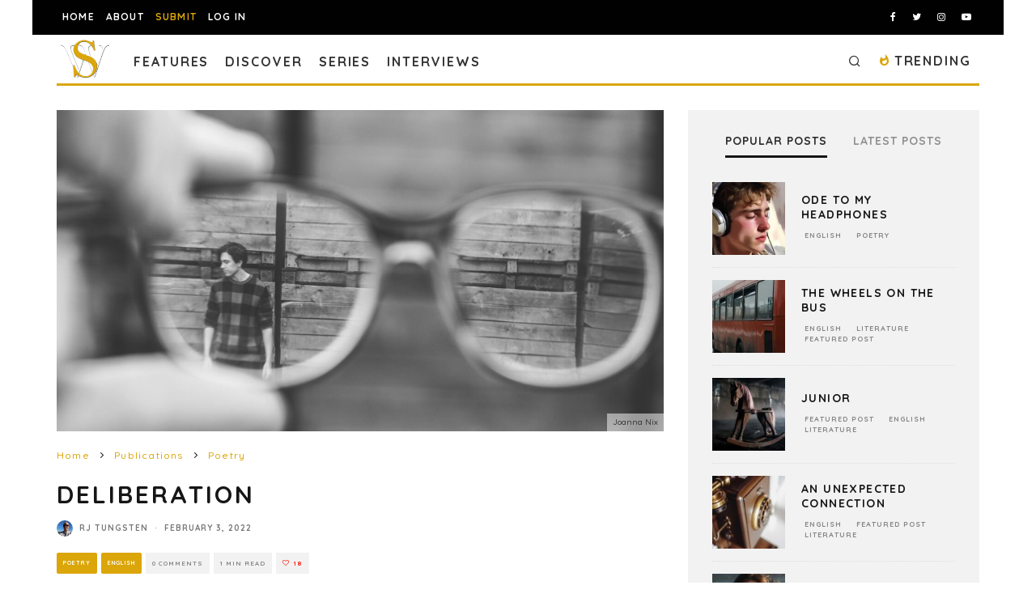

--- FILE ---
content_type: text/html; charset=utf-8
request_url: https://www.google.com/recaptcha/api2/anchor?ar=1&k=6LeSeDAaAAAAAGisEqXe9KVlHgX2KneJUCxZPZY9&co=aHR0cHM6Ly9zcGlsbHdvcmRzLmNvbTo0NDM.&hl=en&v=PoyoqOPhxBO7pBk68S4YbpHZ&size=invisible&anchor-ms=20000&execute-ms=30000&cb=ga0gdcu5uirx
body_size: 48528
content:
<!DOCTYPE HTML><html dir="ltr" lang="en"><head><meta http-equiv="Content-Type" content="text/html; charset=UTF-8">
<meta http-equiv="X-UA-Compatible" content="IE=edge">
<title>reCAPTCHA</title>
<style type="text/css">
/* cyrillic-ext */
@font-face {
  font-family: 'Roboto';
  font-style: normal;
  font-weight: 400;
  font-stretch: 100%;
  src: url(//fonts.gstatic.com/s/roboto/v48/KFO7CnqEu92Fr1ME7kSn66aGLdTylUAMa3GUBHMdazTgWw.woff2) format('woff2');
  unicode-range: U+0460-052F, U+1C80-1C8A, U+20B4, U+2DE0-2DFF, U+A640-A69F, U+FE2E-FE2F;
}
/* cyrillic */
@font-face {
  font-family: 'Roboto';
  font-style: normal;
  font-weight: 400;
  font-stretch: 100%;
  src: url(//fonts.gstatic.com/s/roboto/v48/KFO7CnqEu92Fr1ME7kSn66aGLdTylUAMa3iUBHMdazTgWw.woff2) format('woff2');
  unicode-range: U+0301, U+0400-045F, U+0490-0491, U+04B0-04B1, U+2116;
}
/* greek-ext */
@font-face {
  font-family: 'Roboto';
  font-style: normal;
  font-weight: 400;
  font-stretch: 100%;
  src: url(//fonts.gstatic.com/s/roboto/v48/KFO7CnqEu92Fr1ME7kSn66aGLdTylUAMa3CUBHMdazTgWw.woff2) format('woff2');
  unicode-range: U+1F00-1FFF;
}
/* greek */
@font-face {
  font-family: 'Roboto';
  font-style: normal;
  font-weight: 400;
  font-stretch: 100%;
  src: url(//fonts.gstatic.com/s/roboto/v48/KFO7CnqEu92Fr1ME7kSn66aGLdTylUAMa3-UBHMdazTgWw.woff2) format('woff2');
  unicode-range: U+0370-0377, U+037A-037F, U+0384-038A, U+038C, U+038E-03A1, U+03A3-03FF;
}
/* math */
@font-face {
  font-family: 'Roboto';
  font-style: normal;
  font-weight: 400;
  font-stretch: 100%;
  src: url(//fonts.gstatic.com/s/roboto/v48/KFO7CnqEu92Fr1ME7kSn66aGLdTylUAMawCUBHMdazTgWw.woff2) format('woff2');
  unicode-range: U+0302-0303, U+0305, U+0307-0308, U+0310, U+0312, U+0315, U+031A, U+0326-0327, U+032C, U+032F-0330, U+0332-0333, U+0338, U+033A, U+0346, U+034D, U+0391-03A1, U+03A3-03A9, U+03B1-03C9, U+03D1, U+03D5-03D6, U+03F0-03F1, U+03F4-03F5, U+2016-2017, U+2034-2038, U+203C, U+2040, U+2043, U+2047, U+2050, U+2057, U+205F, U+2070-2071, U+2074-208E, U+2090-209C, U+20D0-20DC, U+20E1, U+20E5-20EF, U+2100-2112, U+2114-2115, U+2117-2121, U+2123-214F, U+2190, U+2192, U+2194-21AE, U+21B0-21E5, U+21F1-21F2, U+21F4-2211, U+2213-2214, U+2216-22FF, U+2308-230B, U+2310, U+2319, U+231C-2321, U+2336-237A, U+237C, U+2395, U+239B-23B7, U+23D0, U+23DC-23E1, U+2474-2475, U+25AF, U+25B3, U+25B7, U+25BD, U+25C1, U+25CA, U+25CC, U+25FB, U+266D-266F, U+27C0-27FF, U+2900-2AFF, U+2B0E-2B11, U+2B30-2B4C, U+2BFE, U+3030, U+FF5B, U+FF5D, U+1D400-1D7FF, U+1EE00-1EEFF;
}
/* symbols */
@font-face {
  font-family: 'Roboto';
  font-style: normal;
  font-weight: 400;
  font-stretch: 100%;
  src: url(//fonts.gstatic.com/s/roboto/v48/KFO7CnqEu92Fr1ME7kSn66aGLdTylUAMaxKUBHMdazTgWw.woff2) format('woff2');
  unicode-range: U+0001-000C, U+000E-001F, U+007F-009F, U+20DD-20E0, U+20E2-20E4, U+2150-218F, U+2190, U+2192, U+2194-2199, U+21AF, U+21E6-21F0, U+21F3, U+2218-2219, U+2299, U+22C4-22C6, U+2300-243F, U+2440-244A, U+2460-24FF, U+25A0-27BF, U+2800-28FF, U+2921-2922, U+2981, U+29BF, U+29EB, U+2B00-2BFF, U+4DC0-4DFF, U+FFF9-FFFB, U+10140-1018E, U+10190-1019C, U+101A0, U+101D0-101FD, U+102E0-102FB, U+10E60-10E7E, U+1D2C0-1D2D3, U+1D2E0-1D37F, U+1F000-1F0FF, U+1F100-1F1AD, U+1F1E6-1F1FF, U+1F30D-1F30F, U+1F315, U+1F31C, U+1F31E, U+1F320-1F32C, U+1F336, U+1F378, U+1F37D, U+1F382, U+1F393-1F39F, U+1F3A7-1F3A8, U+1F3AC-1F3AF, U+1F3C2, U+1F3C4-1F3C6, U+1F3CA-1F3CE, U+1F3D4-1F3E0, U+1F3ED, U+1F3F1-1F3F3, U+1F3F5-1F3F7, U+1F408, U+1F415, U+1F41F, U+1F426, U+1F43F, U+1F441-1F442, U+1F444, U+1F446-1F449, U+1F44C-1F44E, U+1F453, U+1F46A, U+1F47D, U+1F4A3, U+1F4B0, U+1F4B3, U+1F4B9, U+1F4BB, U+1F4BF, U+1F4C8-1F4CB, U+1F4D6, U+1F4DA, U+1F4DF, U+1F4E3-1F4E6, U+1F4EA-1F4ED, U+1F4F7, U+1F4F9-1F4FB, U+1F4FD-1F4FE, U+1F503, U+1F507-1F50B, U+1F50D, U+1F512-1F513, U+1F53E-1F54A, U+1F54F-1F5FA, U+1F610, U+1F650-1F67F, U+1F687, U+1F68D, U+1F691, U+1F694, U+1F698, U+1F6AD, U+1F6B2, U+1F6B9-1F6BA, U+1F6BC, U+1F6C6-1F6CF, U+1F6D3-1F6D7, U+1F6E0-1F6EA, U+1F6F0-1F6F3, U+1F6F7-1F6FC, U+1F700-1F7FF, U+1F800-1F80B, U+1F810-1F847, U+1F850-1F859, U+1F860-1F887, U+1F890-1F8AD, U+1F8B0-1F8BB, U+1F8C0-1F8C1, U+1F900-1F90B, U+1F93B, U+1F946, U+1F984, U+1F996, U+1F9E9, U+1FA00-1FA6F, U+1FA70-1FA7C, U+1FA80-1FA89, U+1FA8F-1FAC6, U+1FACE-1FADC, U+1FADF-1FAE9, U+1FAF0-1FAF8, U+1FB00-1FBFF;
}
/* vietnamese */
@font-face {
  font-family: 'Roboto';
  font-style: normal;
  font-weight: 400;
  font-stretch: 100%;
  src: url(//fonts.gstatic.com/s/roboto/v48/KFO7CnqEu92Fr1ME7kSn66aGLdTylUAMa3OUBHMdazTgWw.woff2) format('woff2');
  unicode-range: U+0102-0103, U+0110-0111, U+0128-0129, U+0168-0169, U+01A0-01A1, U+01AF-01B0, U+0300-0301, U+0303-0304, U+0308-0309, U+0323, U+0329, U+1EA0-1EF9, U+20AB;
}
/* latin-ext */
@font-face {
  font-family: 'Roboto';
  font-style: normal;
  font-weight: 400;
  font-stretch: 100%;
  src: url(//fonts.gstatic.com/s/roboto/v48/KFO7CnqEu92Fr1ME7kSn66aGLdTylUAMa3KUBHMdazTgWw.woff2) format('woff2');
  unicode-range: U+0100-02BA, U+02BD-02C5, U+02C7-02CC, U+02CE-02D7, U+02DD-02FF, U+0304, U+0308, U+0329, U+1D00-1DBF, U+1E00-1E9F, U+1EF2-1EFF, U+2020, U+20A0-20AB, U+20AD-20C0, U+2113, U+2C60-2C7F, U+A720-A7FF;
}
/* latin */
@font-face {
  font-family: 'Roboto';
  font-style: normal;
  font-weight: 400;
  font-stretch: 100%;
  src: url(//fonts.gstatic.com/s/roboto/v48/KFO7CnqEu92Fr1ME7kSn66aGLdTylUAMa3yUBHMdazQ.woff2) format('woff2');
  unicode-range: U+0000-00FF, U+0131, U+0152-0153, U+02BB-02BC, U+02C6, U+02DA, U+02DC, U+0304, U+0308, U+0329, U+2000-206F, U+20AC, U+2122, U+2191, U+2193, U+2212, U+2215, U+FEFF, U+FFFD;
}
/* cyrillic-ext */
@font-face {
  font-family: 'Roboto';
  font-style: normal;
  font-weight: 500;
  font-stretch: 100%;
  src: url(//fonts.gstatic.com/s/roboto/v48/KFO7CnqEu92Fr1ME7kSn66aGLdTylUAMa3GUBHMdazTgWw.woff2) format('woff2');
  unicode-range: U+0460-052F, U+1C80-1C8A, U+20B4, U+2DE0-2DFF, U+A640-A69F, U+FE2E-FE2F;
}
/* cyrillic */
@font-face {
  font-family: 'Roboto';
  font-style: normal;
  font-weight: 500;
  font-stretch: 100%;
  src: url(//fonts.gstatic.com/s/roboto/v48/KFO7CnqEu92Fr1ME7kSn66aGLdTylUAMa3iUBHMdazTgWw.woff2) format('woff2');
  unicode-range: U+0301, U+0400-045F, U+0490-0491, U+04B0-04B1, U+2116;
}
/* greek-ext */
@font-face {
  font-family: 'Roboto';
  font-style: normal;
  font-weight: 500;
  font-stretch: 100%;
  src: url(//fonts.gstatic.com/s/roboto/v48/KFO7CnqEu92Fr1ME7kSn66aGLdTylUAMa3CUBHMdazTgWw.woff2) format('woff2');
  unicode-range: U+1F00-1FFF;
}
/* greek */
@font-face {
  font-family: 'Roboto';
  font-style: normal;
  font-weight: 500;
  font-stretch: 100%;
  src: url(//fonts.gstatic.com/s/roboto/v48/KFO7CnqEu92Fr1ME7kSn66aGLdTylUAMa3-UBHMdazTgWw.woff2) format('woff2');
  unicode-range: U+0370-0377, U+037A-037F, U+0384-038A, U+038C, U+038E-03A1, U+03A3-03FF;
}
/* math */
@font-face {
  font-family: 'Roboto';
  font-style: normal;
  font-weight: 500;
  font-stretch: 100%;
  src: url(//fonts.gstatic.com/s/roboto/v48/KFO7CnqEu92Fr1ME7kSn66aGLdTylUAMawCUBHMdazTgWw.woff2) format('woff2');
  unicode-range: U+0302-0303, U+0305, U+0307-0308, U+0310, U+0312, U+0315, U+031A, U+0326-0327, U+032C, U+032F-0330, U+0332-0333, U+0338, U+033A, U+0346, U+034D, U+0391-03A1, U+03A3-03A9, U+03B1-03C9, U+03D1, U+03D5-03D6, U+03F0-03F1, U+03F4-03F5, U+2016-2017, U+2034-2038, U+203C, U+2040, U+2043, U+2047, U+2050, U+2057, U+205F, U+2070-2071, U+2074-208E, U+2090-209C, U+20D0-20DC, U+20E1, U+20E5-20EF, U+2100-2112, U+2114-2115, U+2117-2121, U+2123-214F, U+2190, U+2192, U+2194-21AE, U+21B0-21E5, U+21F1-21F2, U+21F4-2211, U+2213-2214, U+2216-22FF, U+2308-230B, U+2310, U+2319, U+231C-2321, U+2336-237A, U+237C, U+2395, U+239B-23B7, U+23D0, U+23DC-23E1, U+2474-2475, U+25AF, U+25B3, U+25B7, U+25BD, U+25C1, U+25CA, U+25CC, U+25FB, U+266D-266F, U+27C0-27FF, U+2900-2AFF, U+2B0E-2B11, U+2B30-2B4C, U+2BFE, U+3030, U+FF5B, U+FF5D, U+1D400-1D7FF, U+1EE00-1EEFF;
}
/* symbols */
@font-face {
  font-family: 'Roboto';
  font-style: normal;
  font-weight: 500;
  font-stretch: 100%;
  src: url(//fonts.gstatic.com/s/roboto/v48/KFO7CnqEu92Fr1ME7kSn66aGLdTylUAMaxKUBHMdazTgWw.woff2) format('woff2');
  unicode-range: U+0001-000C, U+000E-001F, U+007F-009F, U+20DD-20E0, U+20E2-20E4, U+2150-218F, U+2190, U+2192, U+2194-2199, U+21AF, U+21E6-21F0, U+21F3, U+2218-2219, U+2299, U+22C4-22C6, U+2300-243F, U+2440-244A, U+2460-24FF, U+25A0-27BF, U+2800-28FF, U+2921-2922, U+2981, U+29BF, U+29EB, U+2B00-2BFF, U+4DC0-4DFF, U+FFF9-FFFB, U+10140-1018E, U+10190-1019C, U+101A0, U+101D0-101FD, U+102E0-102FB, U+10E60-10E7E, U+1D2C0-1D2D3, U+1D2E0-1D37F, U+1F000-1F0FF, U+1F100-1F1AD, U+1F1E6-1F1FF, U+1F30D-1F30F, U+1F315, U+1F31C, U+1F31E, U+1F320-1F32C, U+1F336, U+1F378, U+1F37D, U+1F382, U+1F393-1F39F, U+1F3A7-1F3A8, U+1F3AC-1F3AF, U+1F3C2, U+1F3C4-1F3C6, U+1F3CA-1F3CE, U+1F3D4-1F3E0, U+1F3ED, U+1F3F1-1F3F3, U+1F3F5-1F3F7, U+1F408, U+1F415, U+1F41F, U+1F426, U+1F43F, U+1F441-1F442, U+1F444, U+1F446-1F449, U+1F44C-1F44E, U+1F453, U+1F46A, U+1F47D, U+1F4A3, U+1F4B0, U+1F4B3, U+1F4B9, U+1F4BB, U+1F4BF, U+1F4C8-1F4CB, U+1F4D6, U+1F4DA, U+1F4DF, U+1F4E3-1F4E6, U+1F4EA-1F4ED, U+1F4F7, U+1F4F9-1F4FB, U+1F4FD-1F4FE, U+1F503, U+1F507-1F50B, U+1F50D, U+1F512-1F513, U+1F53E-1F54A, U+1F54F-1F5FA, U+1F610, U+1F650-1F67F, U+1F687, U+1F68D, U+1F691, U+1F694, U+1F698, U+1F6AD, U+1F6B2, U+1F6B9-1F6BA, U+1F6BC, U+1F6C6-1F6CF, U+1F6D3-1F6D7, U+1F6E0-1F6EA, U+1F6F0-1F6F3, U+1F6F7-1F6FC, U+1F700-1F7FF, U+1F800-1F80B, U+1F810-1F847, U+1F850-1F859, U+1F860-1F887, U+1F890-1F8AD, U+1F8B0-1F8BB, U+1F8C0-1F8C1, U+1F900-1F90B, U+1F93B, U+1F946, U+1F984, U+1F996, U+1F9E9, U+1FA00-1FA6F, U+1FA70-1FA7C, U+1FA80-1FA89, U+1FA8F-1FAC6, U+1FACE-1FADC, U+1FADF-1FAE9, U+1FAF0-1FAF8, U+1FB00-1FBFF;
}
/* vietnamese */
@font-face {
  font-family: 'Roboto';
  font-style: normal;
  font-weight: 500;
  font-stretch: 100%;
  src: url(//fonts.gstatic.com/s/roboto/v48/KFO7CnqEu92Fr1ME7kSn66aGLdTylUAMa3OUBHMdazTgWw.woff2) format('woff2');
  unicode-range: U+0102-0103, U+0110-0111, U+0128-0129, U+0168-0169, U+01A0-01A1, U+01AF-01B0, U+0300-0301, U+0303-0304, U+0308-0309, U+0323, U+0329, U+1EA0-1EF9, U+20AB;
}
/* latin-ext */
@font-face {
  font-family: 'Roboto';
  font-style: normal;
  font-weight: 500;
  font-stretch: 100%;
  src: url(//fonts.gstatic.com/s/roboto/v48/KFO7CnqEu92Fr1ME7kSn66aGLdTylUAMa3KUBHMdazTgWw.woff2) format('woff2');
  unicode-range: U+0100-02BA, U+02BD-02C5, U+02C7-02CC, U+02CE-02D7, U+02DD-02FF, U+0304, U+0308, U+0329, U+1D00-1DBF, U+1E00-1E9F, U+1EF2-1EFF, U+2020, U+20A0-20AB, U+20AD-20C0, U+2113, U+2C60-2C7F, U+A720-A7FF;
}
/* latin */
@font-face {
  font-family: 'Roboto';
  font-style: normal;
  font-weight: 500;
  font-stretch: 100%;
  src: url(//fonts.gstatic.com/s/roboto/v48/KFO7CnqEu92Fr1ME7kSn66aGLdTylUAMa3yUBHMdazQ.woff2) format('woff2');
  unicode-range: U+0000-00FF, U+0131, U+0152-0153, U+02BB-02BC, U+02C6, U+02DA, U+02DC, U+0304, U+0308, U+0329, U+2000-206F, U+20AC, U+2122, U+2191, U+2193, U+2212, U+2215, U+FEFF, U+FFFD;
}
/* cyrillic-ext */
@font-face {
  font-family: 'Roboto';
  font-style: normal;
  font-weight: 900;
  font-stretch: 100%;
  src: url(//fonts.gstatic.com/s/roboto/v48/KFO7CnqEu92Fr1ME7kSn66aGLdTylUAMa3GUBHMdazTgWw.woff2) format('woff2');
  unicode-range: U+0460-052F, U+1C80-1C8A, U+20B4, U+2DE0-2DFF, U+A640-A69F, U+FE2E-FE2F;
}
/* cyrillic */
@font-face {
  font-family: 'Roboto';
  font-style: normal;
  font-weight: 900;
  font-stretch: 100%;
  src: url(//fonts.gstatic.com/s/roboto/v48/KFO7CnqEu92Fr1ME7kSn66aGLdTylUAMa3iUBHMdazTgWw.woff2) format('woff2');
  unicode-range: U+0301, U+0400-045F, U+0490-0491, U+04B0-04B1, U+2116;
}
/* greek-ext */
@font-face {
  font-family: 'Roboto';
  font-style: normal;
  font-weight: 900;
  font-stretch: 100%;
  src: url(//fonts.gstatic.com/s/roboto/v48/KFO7CnqEu92Fr1ME7kSn66aGLdTylUAMa3CUBHMdazTgWw.woff2) format('woff2');
  unicode-range: U+1F00-1FFF;
}
/* greek */
@font-face {
  font-family: 'Roboto';
  font-style: normal;
  font-weight: 900;
  font-stretch: 100%;
  src: url(//fonts.gstatic.com/s/roboto/v48/KFO7CnqEu92Fr1ME7kSn66aGLdTylUAMa3-UBHMdazTgWw.woff2) format('woff2');
  unicode-range: U+0370-0377, U+037A-037F, U+0384-038A, U+038C, U+038E-03A1, U+03A3-03FF;
}
/* math */
@font-face {
  font-family: 'Roboto';
  font-style: normal;
  font-weight: 900;
  font-stretch: 100%;
  src: url(//fonts.gstatic.com/s/roboto/v48/KFO7CnqEu92Fr1ME7kSn66aGLdTylUAMawCUBHMdazTgWw.woff2) format('woff2');
  unicode-range: U+0302-0303, U+0305, U+0307-0308, U+0310, U+0312, U+0315, U+031A, U+0326-0327, U+032C, U+032F-0330, U+0332-0333, U+0338, U+033A, U+0346, U+034D, U+0391-03A1, U+03A3-03A9, U+03B1-03C9, U+03D1, U+03D5-03D6, U+03F0-03F1, U+03F4-03F5, U+2016-2017, U+2034-2038, U+203C, U+2040, U+2043, U+2047, U+2050, U+2057, U+205F, U+2070-2071, U+2074-208E, U+2090-209C, U+20D0-20DC, U+20E1, U+20E5-20EF, U+2100-2112, U+2114-2115, U+2117-2121, U+2123-214F, U+2190, U+2192, U+2194-21AE, U+21B0-21E5, U+21F1-21F2, U+21F4-2211, U+2213-2214, U+2216-22FF, U+2308-230B, U+2310, U+2319, U+231C-2321, U+2336-237A, U+237C, U+2395, U+239B-23B7, U+23D0, U+23DC-23E1, U+2474-2475, U+25AF, U+25B3, U+25B7, U+25BD, U+25C1, U+25CA, U+25CC, U+25FB, U+266D-266F, U+27C0-27FF, U+2900-2AFF, U+2B0E-2B11, U+2B30-2B4C, U+2BFE, U+3030, U+FF5B, U+FF5D, U+1D400-1D7FF, U+1EE00-1EEFF;
}
/* symbols */
@font-face {
  font-family: 'Roboto';
  font-style: normal;
  font-weight: 900;
  font-stretch: 100%;
  src: url(//fonts.gstatic.com/s/roboto/v48/KFO7CnqEu92Fr1ME7kSn66aGLdTylUAMaxKUBHMdazTgWw.woff2) format('woff2');
  unicode-range: U+0001-000C, U+000E-001F, U+007F-009F, U+20DD-20E0, U+20E2-20E4, U+2150-218F, U+2190, U+2192, U+2194-2199, U+21AF, U+21E6-21F0, U+21F3, U+2218-2219, U+2299, U+22C4-22C6, U+2300-243F, U+2440-244A, U+2460-24FF, U+25A0-27BF, U+2800-28FF, U+2921-2922, U+2981, U+29BF, U+29EB, U+2B00-2BFF, U+4DC0-4DFF, U+FFF9-FFFB, U+10140-1018E, U+10190-1019C, U+101A0, U+101D0-101FD, U+102E0-102FB, U+10E60-10E7E, U+1D2C0-1D2D3, U+1D2E0-1D37F, U+1F000-1F0FF, U+1F100-1F1AD, U+1F1E6-1F1FF, U+1F30D-1F30F, U+1F315, U+1F31C, U+1F31E, U+1F320-1F32C, U+1F336, U+1F378, U+1F37D, U+1F382, U+1F393-1F39F, U+1F3A7-1F3A8, U+1F3AC-1F3AF, U+1F3C2, U+1F3C4-1F3C6, U+1F3CA-1F3CE, U+1F3D4-1F3E0, U+1F3ED, U+1F3F1-1F3F3, U+1F3F5-1F3F7, U+1F408, U+1F415, U+1F41F, U+1F426, U+1F43F, U+1F441-1F442, U+1F444, U+1F446-1F449, U+1F44C-1F44E, U+1F453, U+1F46A, U+1F47D, U+1F4A3, U+1F4B0, U+1F4B3, U+1F4B9, U+1F4BB, U+1F4BF, U+1F4C8-1F4CB, U+1F4D6, U+1F4DA, U+1F4DF, U+1F4E3-1F4E6, U+1F4EA-1F4ED, U+1F4F7, U+1F4F9-1F4FB, U+1F4FD-1F4FE, U+1F503, U+1F507-1F50B, U+1F50D, U+1F512-1F513, U+1F53E-1F54A, U+1F54F-1F5FA, U+1F610, U+1F650-1F67F, U+1F687, U+1F68D, U+1F691, U+1F694, U+1F698, U+1F6AD, U+1F6B2, U+1F6B9-1F6BA, U+1F6BC, U+1F6C6-1F6CF, U+1F6D3-1F6D7, U+1F6E0-1F6EA, U+1F6F0-1F6F3, U+1F6F7-1F6FC, U+1F700-1F7FF, U+1F800-1F80B, U+1F810-1F847, U+1F850-1F859, U+1F860-1F887, U+1F890-1F8AD, U+1F8B0-1F8BB, U+1F8C0-1F8C1, U+1F900-1F90B, U+1F93B, U+1F946, U+1F984, U+1F996, U+1F9E9, U+1FA00-1FA6F, U+1FA70-1FA7C, U+1FA80-1FA89, U+1FA8F-1FAC6, U+1FACE-1FADC, U+1FADF-1FAE9, U+1FAF0-1FAF8, U+1FB00-1FBFF;
}
/* vietnamese */
@font-face {
  font-family: 'Roboto';
  font-style: normal;
  font-weight: 900;
  font-stretch: 100%;
  src: url(//fonts.gstatic.com/s/roboto/v48/KFO7CnqEu92Fr1ME7kSn66aGLdTylUAMa3OUBHMdazTgWw.woff2) format('woff2');
  unicode-range: U+0102-0103, U+0110-0111, U+0128-0129, U+0168-0169, U+01A0-01A1, U+01AF-01B0, U+0300-0301, U+0303-0304, U+0308-0309, U+0323, U+0329, U+1EA0-1EF9, U+20AB;
}
/* latin-ext */
@font-face {
  font-family: 'Roboto';
  font-style: normal;
  font-weight: 900;
  font-stretch: 100%;
  src: url(//fonts.gstatic.com/s/roboto/v48/KFO7CnqEu92Fr1ME7kSn66aGLdTylUAMa3KUBHMdazTgWw.woff2) format('woff2');
  unicode-range: U+0100-02BA, U+02BD-02C5, U+02C7-02CC, U+02CE-02D7, U+02DD-02FF, U+0304, U+0308, U+0329, U+1D00-1DBF, U+1E00-1E9F, U+1EF2-1EFF, U+2020, U+20A0-20AB, U+20AD-20C0, U+2113, U+2C60-2C7F, U+A720-A7FF;
}
/* latin */
@font-face {
  font-family: 'Roboto';
  font-style: normal;
  font-weight: 900;
  font-stretch: 100%;
  src: url(//fonts.gstatic.com/s/roboto/v48/KFO7CnqEu92Fr1ME7kSn66aGLdTylUAMa3yUBHMdazQ.woff2) format('woff2');
  unicode-range: U+0000-00FF, U+0131, U+0152-0153, U+02BB-02BC, U+02C6, U+02DA, U+02DC, U+0304, U+0308, U+0329, U+2000-206F, U+20AC, U+2122, U+2191, U+2193, U+2212, U+2215, U+FEFF, U+FFFD;
}

</style>
<link rel="stylesheet" type="text/css" href="https://www.gstatic.com/recaptcha/releases/PoyoqOPhxBO7pBk68S4YbpHZ/styles__ltr.css">
<script nonce="3sBmbS8K8ZaKjzT3sAn7kA" type="text/javascript">window['__recaptcha_api'] = 'https://www.google.com/recaptcha/api2/';</script>
<script type="text/javascript" src="https://www.gstatic.com/recaptcha/releases/PoyoqOPhxBO7pBk68S4YbpHZ/recaptcha__en.js" nonce="3sBmbS8K8ZaKjzT3sAn7kA">
      
    </script></head>
<body><div id="rc-anchor-alert" class="rc-anchor-alert"></div>
<input type="hidden" id="recaptcha-token" value="[base64]">
<script type="text/javascript" nonce="3sBmbS8K8ZaKjzT3sAn7kA">
      recaptcha.anchor.Main.init("[\x22ainput\x22,[\x22bgdata\x22,\x22\x22,\[base64]/[base64]/[base64]/[base64]/[base64]/UltsKytdPUU6KEU8MjA0OD9SW2wrK109RT4+NnwxOTI6KChFJjY0NTEyKT09NTUyOTYmJk0rMTxjLmxlbmd0aCYmKGMuY2hhckNvZGVBdChNKzEpJjY0NTEyKT09NTYzMjA/[base64]/[base64]/[base64]/[base64]/[base64]/[base64]/[base64]\x22,\[base64]\\u003d\x22,\[base64]/Dq8K1wqRiw6d/w5IAw7Q6CQ/CrBfDtEMjw5HCvhpCC8OnwpEgwp5rMsKbw6zCn8OyPsK9wpXDuA3CmgHCnDbDlsKfKyUuwp1hWXIIwpTDonomCBvCk8K+O8KXNUDDvMOER8OWUsKmQ2rDvCXCrMOZd0smXsOqc8KRwpTDsX/Ds1o3wqrDhMOVfcOhw53CsknDicODw5/DlMKALsOAwpHDoRRpw4ByI8KKw7PDmXddSW3DiCBnw6/CjsKcbMO1w5zDrcKQCMK0w51hTMOhSMKAIcK7H2wgwplXwrF+woRywonDhmR3woxRQUDCrkwzwrHDoMOUGQoff3FVYyLDhMOZwpnDoj56w5MgHyVJAnBNwok9W28CIU0pIE/ChBR5w6nDpx/Ct8Krw53ChlZ7Lng4wpDDiEPCnsOrw6Zzw6xdw7XDq8KwwoMvXBLCh8K3woYlwoRnwp7Cs8KGw4rDvkVXex5Kw6xVHWAhVCDDtcKuwrt5YXdGd1k/wq3Cml7Dt2zDugrCuC/DlMKNXjoHw6HDug1/w7/Ci8OIKyXDm8OHfsKbwpJnSMKyw7RFPjTDsH7Dr3zDlEpqwrNhw7cWT8Kxw6kywpBBIhFiw7XCpgnDkkU/w4V3ZDnCq8KBciILwokyW8O3dsO+wo3DvMKTZ01dwrEBwq0aGcOZw4IQNsKhw4tpasKRwp1NTcOWwowcBcKyB8OgPsK5G8OqZ8OyMRbCkMKsw69rwq/DpDPCtXPChsKswqk9ZVkgF0fCk8O7wqrDiAzCqMKTfMKQIwEcSsKIwrdAEMO0woMYTMOXwptfW8OhNMOqw4YzCcKJCcOOwr3CmX5/w5YYX0PDk1PCm8K8wrHDkmY4EijDscOtwpA9w4XCscOtw6jDq1vCogs9Jkc8D8OiwrRraMOJw53ClsKIbMKhDcKowpczwp/[base64]/[base64]/CmcOGEiNBw7bDq8KrwrrDmSDDqnDDiXvCt8Omw49aw7lrw4zCoRvCqzwvwpoFTgrDssKbMy7DjsK2BCzCkMKUeMKUfDrDi8KDw6zCqEY/[base64]/ZxtWw4fDjjzCvsOpw7nDhsK4UMKRwrnDr8KNwoXCvF1/wp8RLMKMwqEgw7FawofCrMKiEnXCgQnCriJ6w4cBFcOpw4jDksKYYsK4w6PDlMKjwq1tDA7ClcOhw4/Ct8OJUn7DpkBAwrXDoC0Hw7TCiHPCmEJYZ1xYXcOeHWhlXhDDi1/DrMOww7HCoMKFVkfDjV/[base64]/WT97wrlMJMOFwoPDkcO5wrZbVsKmw5AGUsOkwogkdMOVAUbCr8KDSBTCtcOdJUcJN8OLw5Z7XD9FF3rCqcOSSGYaDBfCu3caw7bChyl5wo/CqxLDpSZ2w7jCoMOQUCDCtMOGQsKvw6hfR8OuwpVpw6B5wrHCvsOAwrIQbiLDjMOgIVEjwqXCmyVMC8OhPgvDpU8VX2DDkcKrUHLCsMOvw451wq/CiMK/[base64]/[base64]/Dp3ksGcONw5PDmsOHw6Z/GT46M8Oiw4vDhUd5w7Jhw4XDumUjwqDDu0DCmMKgwqjDt8Ojw4HCnMKfWsKQOsKxDsOqw4B/[base64]/w5jDimg3w5koYsKHZcOsScKRwp7CjsKkKgfCrWVJwoF1woY0wodaw6V6KsOdw7nCrDsEPMOGK0nDrcKGB23Dl2I7SWTDlnTChUXDlMKfwp5MwopYdCfDjiYYwojCq8K0w4IySsKaYBrDuBrDjcORw6EebsOlwrxwVcO2wrnDocK2w4XCo8OpwohJw6cmf8O/wpUQw7nCoDVAA8O5w4zCiGRaw67Cg8OXNlhHw7xYw6HCoMOowrdOOMKxwpYbwrzDs8O+CMKQFcOTw7oJJxDCu8Krw5l+MEjDsmvCjw8ow6jClGkJwonCncONNcKqDyJBw5rDocK0OVbDoMK4OTvDg1PCsxPDqT8NBsOSFcODYcOVw5M4w6w9wr3Dp8K/wqzCvBLCo8K2wqAbw7XDqlzDoX5kGTZ/OhTCncK/woI6Q8OVw5tPwrInwoECV8KXwrDChcOlQBZxP8OswpxGwpbCpydMPMOFXm/CuMOlEcOxIsOiw7USw5dcfsKGO8KbSMKWw5jDkMKowpTCi8OIKSfCrsODwpouwpnDjGdGwqZQwqjCuRQbwpLCoX9EwoPDqMKLBgonOMK8w6hoEFDDrUzDhMOdwr87wrTDoXLDhMKqw7QGUiwPw4glw6XCnsK0XcK9wq/DqsK4w6pgw5bCn8O6wrgVLMKGwoMKw5fDl10IHR5Gw73DiTwJw5jClcK1BMKWwo1YKMOkaMO8wrwQwr/DtMOAwq7DiE/DrVrDvgrDlzLCmMOYX1bCrMOmw6FcOErDuBvDnkPDqxXCkCYvworDpcKPHnEwwrcMw63DicODwq0xLMKZccKMwpkAw4VpBcKJwr7CjsKpwoNPJsKoZDbDo2zDlMKEag/CiS54XMO3wp0nwonCnMKJJHDCviMvEsKwBMKCFC0Ew7YNJMOyNsKXFMOfwqpjw7h2SMORw5EcJBNswoJ1VsKxwplGw7sxw4XCq0JwDMOBwppEw6YCw6TCpsOZwq7ChcKwR8KfXxUQw4ZPScOEwqrCiDDCrsK0w4PClMKXFFzDgAbCksO1TMO/DggpAxtKw5vDrMKNwqAiwp9KwqtMw5x/f0dHRTQKwqvCtEBfecOow7nCv8K3ejjDscKNVlQIwr1HLcOOwqfDqsO9w7x7Kk87woB7V8KNLQzCn8KvwpEqwo3DisOrDsOnFMOLecKPBsKXw6LCoMOIwrzDnQXCmMOld8ORwrY+CFzDrSDCqMKhw6HDp8Oaw4LDlkvCmMOywoMEZsK4fcK/CGMpw593w7Y5eFQdDMOLXzHDpRXCgcOqVCLCkCzDiUo6DMOswoHDmMOAw4Jvw4EWwpBSRsOsXMK6ScK4wpMIasKEw5w/bBrCh8KTXMKTwrbCp8Otb8K8DATDsXtKw6szXBnCjHElKMK0w7zCvG/[base64]/[base64]/wrwdCmUcJyluwpDCjkrDv8KFVRDDhXfDhVE/SlbDkhY3PcKlc8OdG0PCt2zDv8Kjwr5awrwKWBnCmsKsw4YzMnrCgC7Dk251GMO5w4fDhzZlw77Cm8OgGUU7w6/[base64]/CgcKEw6kOMMOmwpJLwpDCg8KlNEcHw7LDlMK9wp7DuMKZWcKCwrZPCnE7w583w70NJkYvwr8/[base64]/DmsO/VmxCCcKgw5fDsklQCgLCrsKMRMOXWn1RaGDDisOyWjZAeh02CsK7e17DusOlXsKxbcOfwqLCrMKZcSDCgnF0w63DrMO6wrXCq8O4VQ7Du3zCjsOfwro9bAfChsOew5TCh8K/IMK2w4ZlPkjCpXBhLUjDjMOSL0HDkAPDnllCwrtRByHClGJzw7jDmQgtwo/[base64]/CmMKZXsKIw5zDlx4jw6A+OcOaw6gXC1vCjxZMU8ORwobDlsOZw5HCpl9Nwqc/PiDDphXCr3nDmcOTQBYzw73CjMOZw6/[base64]/DpUzDqS0rwrdHLcKRw4vCq8KsGwcmw43CqwDCoBNnwo0Pw73CrXo6exk6wpLCrcKtNsKsBCTCgXbCjMKjwpDDnHlBQ8O6dS/Dl1/CpsKuwq5kbWzCgMOdTkc1GQHChMOwwqBtwpHDu8K8w63DqcOSwrjCpCvDhXoyGllmw47CuMOjIW/Dg8OMwqVAwpnDiMOjwq/ClMOgw5TClsOow6/Ci8KWGMOfKcKew4/CmGlYwq3Cqwk/JcOVACNlG8OUw6sPwrZGwpnCocOsHX8lwrcGeMKKwoFQw5LDskvCn1zDtn8ywqDDm3RNw6YNBhbClA7DoMO9YcKYYzx/[base64]/Cpj/CrcOePcKkw5clP8KBTlMREsOHwqjDscKewqg1TXPDh8Kxw5bCvU/Ckj/[base64]/Dm2vDtsK4w4HCpcO2w7ZsOcOFDcOgGAVbHkcpQMKWw6B4wqZcwopSw6wuw49Kw7Iqw6vDtcOdAjdTwp5selzDnMKeMcKgw5zCncKSPcOtPyfDoh/DkcKYAyvCgMOnwpTCt8OqQcOZX8OfB8K1VjHDmsKaWzE1wptZN8O5wrADwp7CrMOVNRAGwo85RMK8WcK9CjDDjG7DrMK0CMOYVcOpecKAS19Xw6ssw5g+w6JVZ8KVw7fCqh3DtcOvw5nDlcKSw53ClcKkw4nDp8O6w5fDqBtyXFd5acKYwrw/SVDCmR7DjiLDhMKfO8Oiw4ExeMKIKsKlDsK1Kkk1LcOGKHlOHSLCkQ7DvDFLLMO+w6vDssOrw40RCULDjVIjwozDhRPCm0UNwqDDh8OaATTDnG/Ck8O9KHbDn3DCtsOkAcOQWMKQwoLDjcK2wq4cwqzCh8OQcCTCkHrCrSPCiEFNw4fDgVQXdy85IcOvOsKEw7HDlsKUGsOLwpEAd8KuwrHDhMKqw7TDlsKlwr/CjCXCgjLCnE5menDDvSrDniDCrcO9a8KEbVFlCX7CgsKSFVnDqcKkw5XCgsOiGRodwqrDkC/DrMK7w5BLw7EcM8K6ZsKUbcKEPw7DumXCkcOpJ2ZBwrRSwrVaw4bDrHsFPU8tBMKow7YcIHLCs8KWcsOlEsKZw4wcw53DugXDmWXCh3rCg8KTCcKGWn91CW9hRcKdS8OnRMKkZHFEw5bDtVTDmcOUAcOWwrXCs8K3wq1oYcKKwrjCkHrCgcKkwqXDqyt2wqRew6/Cu8K0w43Cl3/DtzMlwrjDuMKBwoEbw5/DsG4gwrbDimNBHcOPPMO1w6N1w7Usw7LCrsOTAiV2w6h3w5HCvH/DgnfDoU/DgUguw4JwQsKcRm3DqBoAZ1YSWMOOwrLCug0vw6/DpsOlw6rDpnB1Gl08w4zDvGbDrAYRKiMcYsK3wpxHb8OUw5XChw4YFsKTwr7CscKxNMOZWcOtwoFiS8O/[base64]/wozCoTrCihLCusKvZwobQMK7w4p7JTjDksKOw7LDmMKnNcOlw4MWfCZjSyTDu3/CvsKgTcK5SU7CimJZXsKPwrF5w4h4wrrCp8OywpbCmsKHJsObZQzCp8OKwo/Cll5mwq1qV8Kow75Je8O6MXDDr1TCsgsmDcK1bkrDi8KvwrjCg2rDoyjCi8O0XEllwrjCnRrCqXXChh5GB8KkR8KtJ27CvcKowprDv8O1YzXDgmAkI8KWHsOxwpdvw5LClsOcMMKlw4/Cki3Cpw7CmnVRW8KgVSsZw7HCnCpkZMOUwpjDklfDnSIQwq1Xw6cTJ1fDrGDDnErDvCPCiF/DqRXDtMOwwoAxw65Ew77CpnlAwoVzwqXCqWPCi8KGw4vDlMONYMOtwoVBEAQ0wprCvMOYw7kZw57Cq8OVPSjDoDbDgWPCqsOYUcOsw6Zqw5ZawpJVw60/w5xRw5LDqcKuVMOiwoLCmcKJVsK0T8K+IsKZFsKnw7LColovw4oPwrUbwpjCiFrDplDCmg/DplDDmBjDmzsGYRwAwprCuwnDmcKmFnQyKRrDo8KAbz7DtxHDmgzCp8K3w4fDq8K3DD/DklUKw7Y8w6Rtwpx/w6ZrYsKMAGkpGl7CisKsw7R1w7o1B8OVwoQbw7vCqFvCnsK0e8Kjw7bCmsKoMcKPwpfCoMOwBMOOTsKqw73Dg8KFwrM+w5lQwqfDnnEmwrzDmA/DosKNwq9Mw5LCjsOSDnrCvsO8ShTDqVrDuMKOOAvDk8OPw5nCoAcuwrJbwqJrNsKGU0xJQ3Ycw69Lw6DDhiMhFMKSCcK0asOTw4PCkMOLIiTCicOuUcKQCcK1w69Ow4ouwqnCtsKhw5lpwqzDvMKUwp0BwpDDh2PCmB9dwoIsw5AEw7HDkAZyfcK5w4/DsMOmfl4oesKtw64kw5jCuWZnwqPDvsK1w6XCgsOxwpHDuMK9DsK7wpNZwro4wrkaw53ChTAYw67CmRjCtGzDmhZxScOAwpUHw7ARFMKGwqLCqcKYTRHCiDoyUz7CssKfEsOmwoTDrzDColM3fcKKw5ttwq1UGwwXw5/Dh8K2T8KATcK9wqB3wqvDq0/DiMK5KBrDki7CicOkw5BBPDjDnWIGwooPw7YXFl3DtsOkw5A/MTLCvMO+VzTDtlgVw7rCrgfCrFPDtB17woXDpTbDiiNRNmFSw7DCmgrCiMKzWFBNVsOmE3rCocOKw4PDkxzCgsKAZm9hw4xJwpJbSQrCuy/[base64]/[base64]/OMKCOsK9wr/CsmTCv8O4w6Q3PsOWSi8oBcOlw7rCmcOuw5TCh0ZNw6R4w4/[base64]/DvMKmw7rCh8OPw6TCksK+SMOKw7bDoF7Ch1PDg3BGw7fDpMKnecOmKsK6MB4bwr0pw7ciLSXCnx9Uw4bDly/[base64]/w7d1w7tDcMOoAUd6w5XCm8KSw43CnDvCgCDClH7Ch0LDvwA7e8OAGx1iJcKMwqzDoTUhw4vCiiXDtsKvCsOgNHPDu8Kdw47CnHTDojYuwo/ClS4pbxZIwodwOcO3PsKTw7LCmEbCoXPCr8KdesKXOSB4bTIJw4HDo8K3w4jDvENoFRbDskUuJsOlKQZ5JgfDkHLDpDBRw7kVwqIUS8KewpBQw40+wpNhU8OHVDAsGQ7Cp03CrDVsXiAhRh/DpMKtw4wDw4/DjcOVw6lbwoHCj8K6ESlDwqTCnSrCpW1EdsObXsKOwpvCiMKkw7LCsMOxfVbDn8OzTVzDihtGTkZswqd1wrEmw4fDnsK/[base64]/[base64]/Dv8KCKTbDoUDDocKnRlAFKyoxKzrCr8OwE8O+w59TMMK5w7FHHiHCjQbCriHCkVPDrsOcThjCpsOnBMKPw7l5WsKuIRjCk8KvKisbHsO/[base64]/H8KQw7/Ck8KVHXjDq2/DvsO2wozCrcKnccOow6LCugLCsMKLw4NmwoMIAxfDphNLwqR3wrd6Okxew6HClMKTO8OveHLDomQDwobDjcOBw7jDhG1ew7DDsMKlesKDUQdQcQXDgyYKM8KuwovComw+JRtNYR3DiHrDjC9Sw7c2EwHCnDvDpXUFDMOsw7nChELDm8OEWU1Aw6ZHbmtFw4DDu8K/w7xnwr9aw6JPwozDmDk1J3vCokVwb8K+FcKfwprDvRrCmSnCtAd7UcKpwrhOBiTDiMKLwrfCrxPCusOOw6HDrEFAICfDlx3DmcKJwqZPw5TCs18+wrHDuGF8w5vDiWBvPcK8Z8KFI8KEwrALw7XCusO/H37DhzvDuBzCqHLDmGzDml7CuynCrsKJGcKWJMKwDcKARnbDi2cDwp7CjHApK2cYCCDDnX/CtD3Ct8KMGkRiw6dQwo5GwoTDqcOxRxwzw67ChsOgw6PDosK+wpvDqMOUJXbCpjkuKMKWwqjDpkkHwpJldHfChhtlwrzCu8OXfFPCi8KrZMKaw7jDpwsKEcOewr7CjxZvG8Otw5Ajw6RPw4fDnSfDtRMtFsKbw484w7I0w44ffMO3Tw/ChcKzw4ItaMKTSMK0H23CrMKSAh8Ew4Riw7DClsKpBSTCi8OaHsOwasKtPsOsSMOlHsO5wr/[base64]/wrPDjHR+w6HDlX1mZyPDmFXCjcK5wqHDpcKrw5BlEWt6w6zCpsKVSMK+w7R9w6TCl8ODw7jDn8KtG8K8w4LDkFo/w7lZQRcjwrh2eMOPUSIOw6YNwq3CiEkUw5bCvsObMgEgeQXDtg3CucOCw5XCjcKDw6NOD2ZIwovCugvCo8KVHUNUwpzClsKXw50dFkouwr/DgRzCs8ONwpg3BMOoWcKcwoPCslHDssOZwq9mwrsHN8Ouw7oadcK9w7vDtcOmwr7CqB7ChsKXwqZaw7BCwrtEJ8Oww7ZEwq3CjRd2HVjDrcOew4E7VR4awp/DihzCmcOlw7sgw77DtxPDsB1GV0DDh0/DiGM0bn3Dky3CsMKuwofCmsKQw5oLX8OHYMOhw5fCjQfCn0rCpD7DgAHCu3bCtMO0w55ewo10wrVQSw/Ct8OowrHDksKlw6PCmFzDjcKOw7pDGzM1woA8w6gdT1/Ch8OWw691w5VTGi3DgcKLSsK8bmMHwq9sOVHCvsKywoTDusKeV1DCmkPCiMO9fMOWPcKWwpHCsMOXBh9Uwq/ChsK9NsKxJDTDr3zCt8Oww7IvKDDDohvCgMKvw4DDk1l8ZcKJwppfw5cNw4ocYglNIU0uw4DDqTkNDMKNw7BIwoRjw6rCv8KFw47Cil8awrowwrAdR01zwq18wpsDwqLDqQ4aw7XCsMO/w7hwbMOQUMOtwotLwrbCjAPCtMOZw5rDosK/[base64]/CsDcYeC4iwqM1w5jDv8O6wqoIecOvBVV+Y8O4DsK1CcKQwpxvw4pyfcO8HhxswprCjsKawr7DvS90RG3CiUNACcKbdEfDikHDr1DDuMKpZ8Okw7XCmsOJc8O8cGLCpsOAwqd3w4g+esOnwq/DkCHCkcKJfhAXwqA7wrLCtzLDjyPCnx8RwrtsHzvCoMO/wpjDsMKQacOQwp3CuWDDtBR9fybCnQg2SV97wpPCvcO/MsK2w5xSw7TDkmnChsKCPn7CrsKVwoXDg3p0w51bwozDoV3DtMOgw7ElwrIvVSXDpDLChcKRw50+w4PCucKAwqDCl8KcBwgjwpDDgRxwPFTCosK9TMOFMsK2wpl7RsK7BsKcwqAMaX1/HSIgwo7DtCLCpHQfFcKlaGvDk8KXJU7CjsOiN8OvwpNyAkTCjw9XdjLDgkQ3wpBawpLCvFscwps2OMKfUEo+McOSw5EDwpwMTFVsBsOuw7cXfsK0OMKlYMOsNj/CgsK+w7Ziwq3CjcOZwrDDqMKDUyjDosOqG8OcJMOcIUfDqX7DgcO+wozDrsOQw6Ndw73DicO/[base64]/DncKyXsOqwpY3bwPCjCbDsUXCqA/DuB8WwqBOwoZhwoTClSzDujnCs8OmT37CgmnDlcKLOMKOFihVM0rCmm50wqXCgsK0wqDCssOowqLCrxfCgHDCiFLDiT7DqsKkWsKAwogGwrdha0svwqzDjE9aw70gKnJ7w5Z/GcOWCSjDvg1GwrN1OcK0IcO8w6cHw4PDpcKrSMO0DcKDXnVqw6/ClcKuSV1lXsKywqg6wofCvjLDoVnDpMOBwpUAdEQVSVZqwpEHw5l7wrVzw6MPA0MAYnHDgzRgwo97wpgww6XDkcKIwrfDpnXCrcOmDjPDiCnDu8KYwoR7w5dIQSDCgMKNGwRgckNjLB/Di0ZPw4nDpMOxAsOwZMKRQCAQw6UkwrbDqMOPwpF2MsOSw5ByWcOBw7c0w6wMPBspw43CqMOCw6vCpcK6RMOuw78rwqXDnMO3wp9nwoo2wpLDi3VOdhDClMOHR8OhwoEeQ8OPBMKmQBfDr8OCCGUqwq3Ck8KrWMKDEVzDgQzCnsKGSsK9B8OuWcOrw48xw4/DjkJew7RkTsOcw6LCmMOqblYUw7bCqMOddcKoU0gCwolPW8Kdwo8tJMKQFsKdwppMw73DsVxCO8KtK8O5EW/DsMKPfsOKw5zDsVMzbSxmBmE2GQYyw6TDphZ+bsOqw5jDlMOVwpPDncOXZcO5wo7Dr8Oww7vCrQxuK8OmaQbDkMOnw6YAw4TDkMKyPsKKTRXDnkvCtkpqwqfCp8Knw6QPF2s/JsKHPA/Cr8OewqLDkEJFQcOOdn/DlFlVw4HCucOHdwbDui1+w4jCi1jCnCJqC3fCpCsrBzEFGcKKw4vDvmzDtcKpVH5bwr9mwoXCmRYrNsK4EgDDkCodw6jCkFYsQcONwoHCviBDaxjCn8KBcB0SYUPCnENLwoF/[base64]/Cj8KXw5ZBw6TDunrCk3fDkz4ZL8KUKENzBcKvT8KAwqvDqMOFa0FAwqTDrMKdw4IYw5rDhcKaEmDDrsKhRj/Drl8kwo8NTMKOQWhBwqUmwrk6w63DuynCllZVw5jDgMOvw7Jud8KbwovDiMK4w6XDnEnCg3x3fhTCosOGdQQ4wp5AwpJSw7XCuQhEGMK2SWYES3bCjsKwwprDrEFPwpcXDUgUAT16w7ZSCG0/w7dUw60teABhw6/DksK5wqvCtsKywqNQPMO+wo3Cm8KfFD3DukLChsOTAsO8WMOOw6TDocKhRBtRdXnCrXgYCMO+V8KURmAHbjYJwqhiw7jCgsKkfGU3AcK/w7fDjcOMeMOrw4XDu8KNFF/DpUR7wpZXKnhXw6wpw5bDoMKlUcKYUSApZcKCw4obZEJMVX/[base64]/Dt8Kww7Yjw77DgwLCosO6ecKvP8Kiw6LDicONw5Nmw5jCkgzCtsK4w67CrjPCusO2BsK/[base64]/w6EWVHFSw4BMIcO3PkDCnMK2SzPDg8KPM8KNYxDCohDCu8OYw6fCjcKPLSN0w5IBw49rJgV9FsOEHMKgwrbCgsO2HWjDicODwp4owq0Tw6B1wrPCtsKlYMO6w4jDr2PDm07Cj8KceMK4MQBIw53DocKJw5XCuC9GwrrClcKVwrEfLcODI8OrLMO/[base64]/cmvCgSHChcOEXRzCrCXDocK0w5t3EcOpXcKnCcKzXgPDnsKKEsOoQMOrX8KbwrzDisK/Bwp/[base64]/YwfCu2fDgMKtw5V4HXLDq2VxeC45dk5BZsO4wqjCqcKqYMKtZxc7Mx7DtsOea8ORX8Kywp9dBMO6wrFwRsKQwrAQLRwEN3hbUWMnaMKuGH/CimzCiiMRw6Rhwr/Ci8OMFlcrw5FFeMOswpXCjMKdw5XDlsOiw6vDtcObA8O0wrkPwrDCpmzDq8KlaMOYc8OOfCTDh2Fhw6YYX8OiwrLDnmAAwqMcGcOjBwjDkcKxw6NWwq/Ch3clw5zCu3tcw6vDsholwow7w7o/CTDChMO+ccKyw6sAwpbDqMK7w6bCgjbDpsK5LMOcw7fCkcOEBcOzw7PClzTDo8KXOwTDqXpRJ8OkwpzCq8KxJSN6w7hbwrYiHmESRsKSwp3DhMKZw6/CqU3Dk8OUw7JkIy7CqMK3b8Ofw53Ckg5MwqvCkcO1w5gJCMK5w5lANsOYYHrDvcOXIwjDo1/CkDbDmiHCl8Kcw61Cw67Dr3hKTSRSw4nCn0TCoSwmPW0EVcOKVcKpbUTDnMOAOnIofTrDsl7DmMOswrsKwpHDjsK9wq4Fw79ow6/CkADDkMKFQ1zDnUzCt2gIw7LDtMKBw4NBfcKhw5LCqVUyw6XCmsKowp9Yw5HClzhzKsOUGj7CjMKcZ8Odw6Bpwpk7NEPCvMKfOwzDsHpAwqNtVcO1wrTCoCvCgcKow4dnw5/[base64]/DnSdKNsKXwqTCu8OAPsOGwqDCiXzDvcOIw6UowozCowDCicOsw6xsw6oVwrnDqcKYMcKpw7JbwofDnA3DrjFCwpXDnV7CmAvCv8KHUsO3ScOwQkJHwqd0wqgDwrjDlT9rRQgbwrZLbsKZK2Iiwo/CmX1GMirCtMOIT8OPwokFw5jCmcOob8O7w6bCrsKNQA/ChMORRsOowqTDlWJiw44Ew7LCtsOuVXIZw5jDgQEVw7PDv2LCuzo5eH7CjsKcw5DCgmpIwo3DncOKD1tmwrHDmwIJw6/[base64]/Cm3AbG0TCh1nDsMO1wpHDh1s8Q8K8wqkxw54wwpHDuMOewqoDVcOjfnYmw4NIw7/[base64]/ClkzCtmpGw6/[base64]/[base64]/Dh8OgCDdBwqo4w4FuVGF4w7rCvCfCuRRWV8Khw4BRHFMrwr7CpsKuGHvDsUYLZWNJQMK0UcKVwqvDlMK0w60QFcOswrTDp8Oswo8fM2wuQcKTw6thSsKtGk/Ctl3Dr0Qud8O7wp7DpVECTU8two/DpWoUwpvDhXEySHo1L8OVBRx0w7fCt0PCiMKhZcKEw47CnWtmwrpldFkGTy7Ci8K+w5FUwp7DjsOBH3tSbsOZagHCi03CqcOTSXh8LjzCj8O3LTllXCZSw6ZZw73CjSDDncOYBMOmYUvDs8OcCCjDicObEhozw4/DpVLDksOzw5HDv8KvwpAfw6/DkMOdVwfDgBLDvnkbwo0Ww4HCgjtsw5XCn33Ctg9aw5HDkgxEOcODw7jCuRzDsAQSwpABw57CvsKuw7tYTk16OsOqX8KBKsKPwo4cw6DDjcKow6U/UQkzLcOMHBQ2ZWc+woHCiGvCvDIWXThhwpHCiTh6w6zCsi1Aw6DDviDDucKROsKHBFQ2w7zCjMK/[base64]/CqMKbCTLDrDzDisObwrs5w6zDksK/[base64]/DqMOjwobDncKQcxonw48kMcOfFU/Dt8Kew4FXw4zCucOnUcONwqTCgkM1wpDCg8O+w6FcBhxdwoTDuMK0VAhlcjTDtcOLwo3DqzAnbsK2wrDDusOGw6fCgMKsCizDnkvDocObI8OSw6dTf00HbBvDq09wwr/DkyltfMOywonCusOQV3ocwqwkwprCpSXDoDVWwro/e8OsAzluw4jDsn7CnQ5DZ0bDgxNzD8KrMsOewoXDtkMKwoVIbMONw5fDp8KcLcKmw7bDqcKHw7B0w748acO0wq/DoMOcFgl7fMO4bcOIJcOMwrh1B1ZRwo1hw4w3cAQMGgLDj29BJ8KUbEonc3Uiw55FNsKZw5jDgcOPKx8Xw4hIJMKDQMOQwqt+bnTCtlAdRsKdazXDq8OyFsKTwo5He8K1w6bDh3g8wq8YwrhAQMKAeSDCjMObXcKNwpvDs8KKwowmXH3CsEPDtBMJwrgOw5rCocKxZV/[base64]/[base64]/DgVRbIjLDvMKrcSFkw5oGwpskw4zDnBdlwq3CjcKXJS4zJSJgw6IMwrPDtxI9ZcO2Tz4Iw6LCvcO7YMOUO2bCoMOVAsONwoLDqcOeIwVfYF4bw5PCvQ89wqrCqcO5worCmcOQOgTCiC56RCtGw5bDncKLLBZHwqTDo8KCGmRAQsK/bUlfw6kfw7JsDMOEw7lmwoPCkgHDhMO2M8ORB1cfGWUFU8Oow5QfZMK4wqNZwoA7Ol4WwoHCqEVRwonDpWjDs8KbO8Khwrdyf8K0QsOufsOVw7TDgHlDwo7Cu8Otw7gKw4fCk8O3w5/CqhrCocOow7cmERnDj8OaUxh7S8KmwoE+w7ULFhYEwqhNwqQMcDTDhis1ZMKdUcOfScKbwo03w4sVwrPDoE5xU2HDtwQJw4hqUC5La8Ocw7PDsAxKRnXCgBzCpsKYJ8K1w43DnMOwXw0oHT0QXwnDii/[base64]/w4NgIcOpwpHCkMKnwpZJN8K9VCxNw5wtUcOQw6XDsS7DjnsbKQ9kwpAFwrXDtsO4w5DDqcKWwqTDsMKgdMONwp7DhVsCEsKQQcKzwpdIw5XDuMOqYxvDs8OzCVDDqcK/[base64]/DoMOkcMOpw7ROWMO8KxLDtSlvw40keMOlXcKsKGQZw79UacKFOVXDpMKRLwXDmcKDL8OxVmPCgnlSCinCuTDDv3tYAsOFU0Vlw7jDvwrCgcOlwoEkw55Dwo/ClMKQw7gBdXDDl8Olw7rCiUzCl8KeR8KmwqvDpEDCsBvDmsKow7DDmwBgJ8K9HnTCqzjDisOXw5nCo0ojdkzDlELDssO/EMKzw6LDoHnCn3rCgB5ww57CqsK6X2zCiyYXYxbDnsOKV8KoKErDrSfDscKJU8KxA8OFw5PDvgcMw6fDgMKMOzURw4/DpB3DkFFzwrVhwqDDkzNpMSjCvzLCkSw+d2fDjTbCkWXCtijChwMMBlt1K2vCihpCCT8zw7pJccOiZ1kcWR3Dskc8wotVU8ONWMO0R1Z7RMOOwrjChDxsUMK9S8ORY8Oiw5E/[base64]/w7hrYcKswoHDl8KWw6YnwrFvwrZAcjsBMsO/w7YdGcKlw4fCv8Kyw7dDKMO7BxEuwrs8XsKiw6jDrSoPwpLDoHpRwooZwrbDrcOLwrDCtsKMwqPDt2dgwqrChRAODgHCtMKrwoQ+M2VaLmzDjyPCpXNjwqZ6wqLDnFM/w4fCpWjDgybCk8KgX1vDi37DhkgMWjnDtcOzFE1EwqDDnH/[base64]/ChsOWwoUxw4LDkMOtKcKJwrzCpsO5NVUlw4PCqknCmT3CgW7CuxLCrUzCg3YeBWMbwpcdwq/DrAhGw7jCpMKywrjDl8O6w6knwrt8OsOgwrpHJXAXw6BgGMO3wr9uw7s7HVoAw5haYC3CkMO2GjVUwrvDnSvDssKBwq3Cg8Kwwq3DpcKWL8KeH8K1wpEnNDdoLgTCt8K5T8OZa8K3LMKywpPDoRTCmAfDrE8YTn5uWsKURS3CsSLDmE/[base64]/DjcKFO8OkwqZbJMKRw6ofbcO+J8OPSyPDkMOBXmTCgC/DtMKVaADCows2woMVworCj8OyOgXDvMKEw5xlw7nCnVPDrRXCj8KDDyZgdsKlRsOtwrXDrsOUAcOZVm00MSEww7HCtlbCpsONwo/CmcOHSMKNWALCtAlZwrHDpsOKwo/[base64]/asOAJXDCocO2C8O4wrDDhDZwwq/CrcOgbMKjW8OpwoXDoxpBaUDDtiXCiwAqw4QJw4rCmsKgL8KnXsKxwq1iNWhFwo/Cq8Kvw4jCpcO5woU8LxBKJcKWDMOOwoUeQRUjw7Jyw6XDjcKZw7UgwpjCtRBwwrDCi305w7HDqMOXI3DDvcOKwrx0wqLDpjrCnifDtcK5w7UUwpjClB7CjsKvw7BSDMOre2rDssKtw7N8McKkHMKuwqZEw45/UcKdwqVow5kYPR7CqCIcwoJxXSfCvExsFj/Cng7CqHIKw4snwpTDk0tsd8OsHsKdRh3CmsOLwpDCmAxdw5/DkcKuIMO8KcKMWnQQwo3Dl8K+HcKlw4N+wqNswp3DrmXCvnIif29sU8Osw6YyGsOrw4nCp8Kgw4IrTQlpwrPDsgXCisKLHlp/[base64]/[base64]/PmcEJRZsw6fCt0bDkcKVwpRYwp7CjMKHwo3DpMK+w5cneQIiwrdVwqR/G1koGsOxcHTCgTIKTMORwpAEw4pewrzCviDCmsOlMFLCm8Ktw6N+w4cyXcO9wp3ChiVrKcOOw7FNdCnDtxN2woXCpCbCisKdWsK5NMKBRMOIw4plw57CsMOifsKKwq/[base64]/wq01w6vDhsKMw6R2DcKMLXnDosK6wo7Ci3nDg8OAVcKRwrMPbSNxFxgoaDR3wpvCi8KBZXk1w6fDqWxdwr8xEcOyw7bChMKxwpbCkHwvbwQUdC4PBWtTw4LDgyEVJ8OVw58Qw5TDpxl4CsOHB8KKAsKUwq/[base64]/DnCREw6jDrcOYw4vCvgF2XcOwcjslXjtaw5QLZXh3esKgwpxQE0w9cFXDvsO+w6nCvcKFwr9hejMjw4rCuH3CmUvDvcOew78gMMKgQn9nw7gDOMKJwrl9HsKkwosIwovDj2rDgcOgQsOUfcKjPMK1IsKbA8O/w69tPQnCkG/[base64]/[base64]/Cu2FpB8OPaMKIbwLDozNsbMOHw7PCuMOcMsKRw7pnw7rDiwFEPkkaE8OJG37Co8O7w7InCcO+wqkYVWJ5w7DCosOowr7Dn8K8DcKzw6ooTcKgwoDDpw/DpcKiIMKfw6QhwqPClSN+Q0XCksKfDxVrQMOsKgNgJk/DmCPDo8Oww6fDizdPGC0ZJyzCpsODQcOzfzotwoodK8Obw4RPCsOmAcOLwrVMMlVQwqrDuMOAfR/DtMK4w5NOw6zDl8KQw6LDoWTCp8O3wrBsKsKnXlzCv8K5w7XDhR4iMcOnw7skwqnDmUJOw6HDtcKYwpfDsMKpw4xFw47ClsOuw5xqIhYXUWknMhHCqX8UB3MOIhkwwrJuw6VccsKRwp1RNCTDn8O7OcK8wo4Dw5lSw7/[base64]/XMKxJg1eQMO3An7CusK0w4gLw7bChsKtwptswrM6w5HDknXDkX/CnsKKOMKcKhDChsOOMGnCtMOgNMOywrU5w5t8KjM5w6R/CgbCocKUw6zDj2UZwqJCZMKzB8OwPMODw4wdAw9Aw73DrcORBcKiw57DssOCfRcNUcKSw7bCsMK3w4vCqcO7CWzCt8KKw5PCpVLCpgvDnC4zaQ/DvMKQwoANCMKaw4Z4OMKQdMOEw7ZkRU/ClxTCtGHDs3XDtcOEBQzCgiUvw7HCsAnCvcONNGtNw4zCjMK0w6h6w4pQKFxNXiEgBsK1w6lhw402w7/CoCc1wqpaw4V7wodOwoXCqMK/UMOZF2obDcOtw4IMFcOcwrTChMKgw4MAd8OLw693c1dAQMOIUmvCkMOiwoY6w5J0w6bDg8OYXcKLTArCusO7wqYCacOSUT8GHsKfRVArNBEcRcK/eA/[base64]/Dlwhzw7s+KVTCm29aNcOcwolEw6XCqsOKT8OgETjDuHNnw6rCtcKFcQFXw6jCoFMkwpPCuEnDssKfwqstAsKFwotLUcOqPErDmzlAwpdkw6INw6vCpmvDj8KvBHjDnSjDrVnDnCXCoGpbwqAVZk/Cq37CnwlSJMOSwrTDsMKBVF7DvGhmwqfDjMOBwpsBAGrCrsO3GcK0IMKxwp1lM03CvMKPXkPDvMKnMwhHCMOjwoDDmU/CscKWw4/[base64]/OwfDncKMw7B7OcKcIQDDs8KEPxtsw615wp7Drk3CiFARFxTCiMKAccKFwoceXAp+RAcjYMKaw6x0OMKfEcKXXBpmw5XDlcOBwoosAELCngvCosOvGCZ9BMKaFB/Cp13Cm2N6bQ4tw7zCh8K/[base64]/Dn0zCsV/DhxseCsKlwrgZwpEVw5FyXsObf8OEwonDksK1fhLCinnDu8O9w67Cj17CisOgwqJYwqtAwoI8woRKa8OmXXvDl8Owa1RyD8K7w6Z9UFwkw5kDwq3DrXRYdcOXwrd/w5htB8OIW8KIw43Dl8K7eV/DpyLCmgDDusOmLcKxwqkTFnnCvybCpsKRwrrDuMKOwqLCnmHCrMOQwqnDlsOMw6zCm8OWGsKVUFE4Kh/DtMOBw4nDnSpVHjx0G8OfASJmwrnDuzzCh8OHwqzDosK6w4/DvDbClDIOw5vDkh7Dq1t+w6HCnsKKacK3w63Dl8Oxw6Mpwopqwo7Dj0ckw5JHw4hMWMKuwrLDt8K/McKxwpLCrjbCv8Kkwo3ChcK/bG/CqsOCw59GwoZHw7cEw6kcw7rDj1TCmcKew5nDmsKiw5/CgcOMw6tow7jClBzDjVY2wrbDrSPCoMOIGA1veAzCun/[base64]/CpcKUwpdMwqZpFwJHMMK0w6lewoZmflPCl8KtERsiw58OEAzCu8OJw5xtVcKfwrLDiEUewpZgw4PCm03DrE87w5jDizMcGBZ/Wi9oX8KUw7NRwqBsAMOswqgnw5xdcFPCv8K6w7Rnw5I+L8Kxw5rDuBIowrzDtF/DnDpNEGs7w6wgG8KgOsKUw7Avw4gUCMKRw7LDsWPCpRfCqcO5wp3CtsOdU1nDvizCjH9rw7JbwptacCR4wqbDi8K/e2kyOMK6w7NfCiAWwopzQhXCj0MKB8OzwoVywqJLIcK/b8KrD0ADw6zCuVtPE1cTZMOQw58rb8Kbw57Ckk8HwoLDkcKsw5t8wpd5wrPCksOnwpDCusKe\x22],null,[\x22conf\x22,null,\x226LeSeDAaAAAAAGisEqXe9KVlHgX2KneJUCxZPZY9\x22,0,null,null,null,1,[21,125,63,73,95,87,41,43,42,83,102,105,109,121],[1017145,710],0,null,null,null,null,0,null,0,null,700,1,null,0,\[base64]/76lBhnEnQkZnOKMAhmv8xEZ\x22,0,0,null,null,1,null,0,0,null,null,null,0],\x22https://spillwords.com:443\x22,null,[3,1,1],null,null,null,1,3600,[\x22https://www.google.com/intl/en/policies/privacy/\x22,\x22https://www.google.com/intl/en/policies/terms/\x22],\x22BGC2dPLeiBWt0/bFd4TXlb9rNv6NVZa2/hCPRiOen5o\\u003d\x22,1,0,null,1,1769187883441,0,0,[205],null,[193,154,14,140,194],\x22RC-pqEil3DTkxow0w\x22,null,null,null,null,null,\x220dAFcWeA67m8ql7bLLPz3j5QfQy45LAvvUMqs37WxlGdSOaYQd7L6br1ZeT3XHWPp6aizZe0VX589TLF42E8AYORP1SE-P64S12A\x22,1769270683367]");
    </script></body></html>